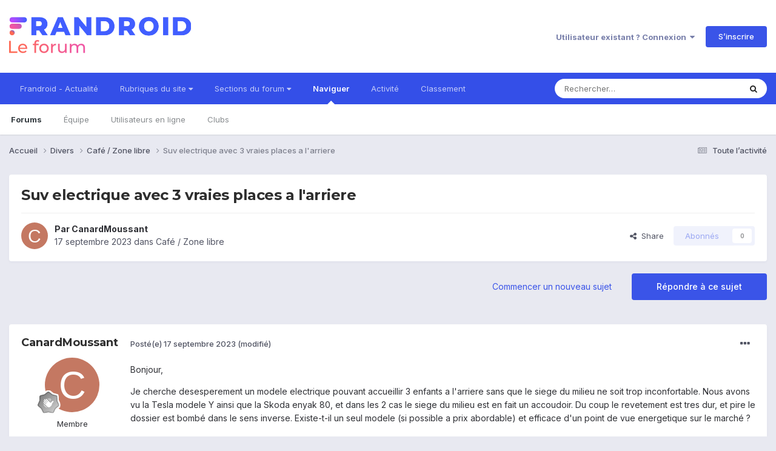

--- FILE ---
content_type: text/html; charset=utf-8
request_url: https://www.google.com/recaptcha/api2/anchor?ar=1&k=6LeBdRUTAAAAACVgb7UUqevlsTvHcFEsQaF_Elu7&co=aHR0cHM6Ly9mb3J1bS5mcmFuZHJvaWQuY29tOjQ0Mw..&hl=fr&v=PoyoqOPhxBO7pBk68S4YbpHZ&theme=light&size=normal&anchor-ms=20000&execute-ms=30000&cb=wrawa4q7p8uv
body_size: 49697
content:
<!DOCTYPE HTML><html dir="ltr" lang="fr"><head><meta http-equiv="Content-Type" content="text/html; charset=UTF-8">
<meta http-equiv="X-UA-Compatible" content="IE=edge">
<title>reCAPTCHA</title>
<style type="text/css">
/* cyrillic-ext */
@font-face {
  font-family: 'Roboto';
  font-style: normal;
  font-weight: 400;
  font-stretch: 100%;
  src: url(//fonts.gstatic.com/s/roboto/v48/KFO7CnqEu92Fr1ME7kSn66aGLdTylUAMa3GUBHMdazTgWw.woff2) format('woff2');
  unicode-range: U+0460-052F, U+1C80-1C8A, U+20B4, U+2DE0-2DFF, U+A640-A69F, U+FE2E-FE2F;
}
/* cyrillic */
@font-face {
  font-family: 'Roboto';
  font-style: normal;
  font-weight: 400;
  font-stretch: 100%;
  src: url(//fonts.gstatic.com/s/roboto/v48/KFO7CnqEu92Fr1ME7kSn66aGLdTylUAMa3iUBHMdazTgWw.woff2) format('woff2');
  unicode-range: U+0301, U+0400-045F, U+0490-0491, U+04B0-04B1, U+2116;
}
/* greek-ext */
@font-face {
  font-family: 'Roboto';
  font-style: normal;
  font-weight: 400;
  font-stretch: 100%;
  src: url(//fonts.gstatic.com/s/roboto/v48/KFO7CnqEu92Fr1ME7kSn66aGLdTylUAMa3CUBHMdazTgWw.woff2) format('woff2');
  unicode-range: U+1F00-1FFF;
}
/* greek */
@font-face {
  font-family: 'Roboto';
  font-style: normal;
  font-weight: 400;
  font-stretch: 100%;
  src: url(//fonts.gstatic.com/s/roboto/v48/KFO7CnqEu92Fr1ME7kSn66aGLdTylUAMa3-UBHMdazTgWw.woff2) format('woff2');
  unicode-range: U+0370-0377, U+037A-037F, U+0384-038A, U+038C, U+038E-03A1, U+03A3-03FF;
}
/* math */
@font-face {
  font-family: 'Roboto';
  font-style: normal;
  font-weight: 400;
  font-stretch: 100%;
  src: url(//fonts.gstatic.com/s/roboto/v48/KFO7CnqEu92Fr1ME7kSn66aGLdTylUAMawCUBHMdazTgWw.woff2) format('woff2');
  unicode-range: U+0302-0303, U+0305, U+0307-0308, U+0310, U+0312, U+0315, U+031A, U+0326-0327, U+032C, U+032F-0330, U+0332-0333, U+0338, U+033A, U+0346, U+034D, U+0391-03A1, U+03A3-03A9, U+03B1-03C9, U+03D1, U+03D5-03D6, U+03F0-03F1, U+03F4-03F5, U+2016-2017, U+2034-2038, U+203C, U+2040, U+2043, U+2047, U+2050, U+2057, U+205F, U+2070-2071, U+2074-208E, U+2090-209C, U+20D0-20DC, U+20E1, U+20E5-20EF, U+2100-2112, U+2114-2115, U+2117-2121, U+2123-214F, U+2190, U+2192, U+2194-21AE, U+21B0-21E5, U+21F1-21F2, U+21F4-2211, U+2213-2214, U+2216-22FF, U+2308-230B, U+2310, U+2319, U+231C-2321, U+2336-237A, U+237C, U+2395, U+239B-23B7, U+23D0, U+23DC-23E1, U+2474-2475, U+25AF, U+25B3, U+25B7, U+25BD, U+25C1, U+25CA, U+25CC, U+25FB, U+266D-266F, U+27C0-27FF, U+2900-2AFF, U+2B0E-2B11, U+2B30-2B4C, U+2BFE, U+3030, U+FF5B, U+FF5D, U+1D400-1D7FF, U+1EE00-1EEFF;
}
/* symbols */
@font-face {
  font-family: 'Roboto';
  font-style: normal;
  font-weight: 400;
  font-stretch: 100%;
  src: url(//fonts.gstatic.com/s/roboto/v48/KFO7CnqEu92Fr1ME7kSn66aGLdTylUAMaxKUBHMdazTgWw.woff2) format('woff2');
  unicode-range: U+0001-000C, U+000E-001F, U+007F-009F, U+20DD-20E0, U+20E2-20E4, U+2150-218F, U+2190, U+2192, U+2194-2199, U+21AF, U+21E6-21F0, U+21F3, U+2218-2219, U+2299, U+22C4-22C6, U+2300-243F, U+2440-244A, U+2460-24FF, U+25A0-27BF, U+2800-28FF, U+2921-2922, U+2981, U+29BF, U+29EB, U+2B00-2BFF, U+4DC0-4DFF, U+FFF9-FFFB, U+10140-1018E, U+10190-1019C, U+101A0, U+101D0-101FD, U+102E0-102FB, U+10E60-10E7E, U+1D2C0-1D2D3, U+1D2E0-1D37F, U+1F000-1F0FF, U+1F100-1F1AD, U+1F1E6-1F1FF, U+1F30D-1F30F, U+1F315, U+1F31C, U+1F31E, U+1F320-1F32C, U+1F336, U+1F378, U+1F37D, U+1F382, U+1F393-1F39F, U+1F3A7-1F3A8, U+1F3AC-1F3AF, U+1F3C2, U+1F3C4-1F3C6, U+1F3CA-1F3CE, U+1F3D4-1F3E0, U+1F3ED, U+1F3F1-1F3F3, U+1F3F5-1F3F7, U+1F408, U+1F415, U+1F41F, U+1F426, U+1F43F, U+1F441-1F442, U+1F444, U+1F446-1F449, U+1F44C-1F44E, U+1F453, U+1F46A, U+1F47D, U+1F4A3, U+1F4B0, U+1F4B3, U+1F4B9, U+1F4BB, U+1F4BF, U+1F4C8-1F4CB, U+1F4D6, U+1F4DA, U+1F4DF, U+1F4E3-1F4E6, U+1F4EA-1F4ED, U+1F4F7, U+1F4F9-1F4FB, U+1F4FD-1F4FE, U+1F503, U+1F507-1F50B, U+1F50D, U+1F512-1F513, U+1F53E-1F54A, U+1F54F-1F5FA, U+1F610, U+1F650-1F67F, U+1F687, U+1F68D, U+1F691, U+1F694, U+1F698, U+1F6AD, U+1F6B2, U+1F6B9-1F6BA, U+1F6BC, U+1F6C6-1F6CF, U+1F6D3-1F6D7, U+1F6E0-1F6EA, U+1F6F0-1F6F3, U+1F6F7-1F6FC, U+1F700-1F7FF, U+1F800-1F80B, U+1F810-1F847, U+1F850-1F859, U+1F860-1F887, U+1F890-1F8AD, U+1F8B0-1F8BB, U+1F8C0-1F8C1, U+1F900-1F90B, U+1F93B, U+1F946, U+1F984, U+1F996, U+1F9E9, U+1FA00-1FA6F, U+1FA70-1FA7C, U+1FA80-1FA89, U+1FA8F-1FAC6, U+1FACE-1FADC, U+1FADF-1FAE9, U+1FAF0-1FAF8, U+1FB00-1FBFF;
}
/* vietnamese */
@font-face {
  font-family: 'Roboto';
  font-style: normal;
  font-weight: 400;
  font-stretch: 100%;
  src: url(//fonts.gstatic.com/s/roboto/v48/KFO7CnqEu92Fr1ME7kSn66aGLdTylUAMa3OUBHMdazTgWw.woff2) format('woff2');
  unicode-range: U+0102-0103, U+0110-0111, U+0128-0129, U+0168-0169, U+01A0-01A1, U+01AF-01B0, U+0300-0301, U+0303-0304, U+0308-0309, U+0323, U+0329, U+1EA0-1EF9, U+20AB;
}
/* latin-ext */
@font-face {
  font-family: 'Roboto';
  font-style: normal;
  font-weight: 400;
  font-stretch: 100%;
  src: url(//fonts.gstatic.com/s/roboto/v48/KFO7CnqEu92Fr1ME7kSn66aGLdTylUAMa3KUBHMdazTgWw.woff2) format('woff2');
  unicode-range: U+0100-02BA, U+02BD-02C5, U+02C7-02CC, U+02CE-02D7, U+02DD-02FF, U+0304, U+0308, U+0329, U+1D00-1DBF, U+1E00-1E9F, U+1EF2-1EFF, U+2020, U+20A0-20AB, U+20AD-20C0, U+2113, U+2C60-2C7F, U+A720-A7FF;
}
/* latin */
@font-face {
  font-family: 'Roboto';
  font-style: normal;
  font-weight: 400;
  font-stretch: 100%;
  src: url(//fonts.gstatic.com/s/roboto/v48/KFO7CnqEu92Fr1ME7kSn66aGLdTylUAMa3yUBHMdazQ.woff2) format('woff2');
  unicode-range: U+0000-00FF, U+0131, U+0152-0153, U+02BB-02BC, U+02C6, U+02DA, U+02DC, U+0304, U+0308, U+0329, U+2000-206F, U+20AC, U+2122, U+2191, U+2193, U+2212, U+2215, U+FEFF, U+FFFD;
}
/* cyrillic-ext */
@font-face {
  font-family: 'Roboto';
  font-style: normal;
  font-weight: 500;
  font-stretch: 100%;
  src: url(//fonts.gstatic.com/s/roboto/v48/KFO7CnqEu92Fr1ME7kSn66aGLdTylUAMa3GUBHMdazTgWw.woff2) format('woff2');
  unicode-range: U+0460-052F, U+1C80-1C8A, U+20B4, U+2DE0-2DFF, U+A640-A69F, U+FE2E-FE2F;
}
/* cyrillic */
@font-face {
  font-family: 'Roboto';
  font-style: normal;
  font-weight: 500;
  font-stretch: 100%;
  src: url(//fonts.gstatic.com/s/roboto/v48/KFO7CnqEu92Fr1ME7kSn66aGLdTylUAMa3iUBHMdazTgWw.woff2) format('woff2');
  unicode-range: U+0301, U+0400-045F, U+0490-0491, U+04B0-04B1, U+2116;
}
/* greek-ext */
@font-face {
  font-family: 'Roboto';
  font-style: normal;
  font-weight: 500;
  font-stretch: 100%;
  src: url(//fonts.gstatic.com/s/roboto/v48/KFO7CnqEu92Fr1ME7kSn66aGLdTylUAMa3CUBHMdazTgWw.woff2) format('woff2');
  unicode-range: U+1F00-1FFF;
}
/* greek */
@font-face {
  font-family: 'Roboto';
  font-style: normal;
  font-weight: 500;
  font-stretch: 100%;
  src: url(//fonts.gstatic.com/s/roboto/v48/KFO7CnqEu92Fr1ME7kSn66aGLdTylUAMa3-UBHMdazTgWw.woff2) format('woff2');
  unicode-range: U+0370-0377, U+037A-037F, U+0384-038A, U+038C, U+038E-03A1, U+03A3-03FF;
}
/* math */
@font-face {
  font-family: 'Roboto';
  font-style: normal;
  font-weight: 500;
  font-stretch: 100%;
  src: url(//fonts.gstatic.com/s/roboto/v48/KFO7CnqEu92Fr1ME7kSn66aGLdTylUAMawCUBHMdazTgWw.woff2) format('woff2');
  unicode-range: U+0302-0303, U+0305, U+0307-0308, U+0310, U+0312, U+0315, U+031A, U+0326-0327, U+032C, U+032F-0330, U+0332-0333, U+0338, U+033A, U+0346, U+034D, U+0391-03A1, U+03A3-03A9, U+03B1-03C9, U+03D1, U+03D5-03D6, U+03F0-03F1, U+03F4-03F5, U+2016-2017, U+2034-2038, U+203C, U+2040, U+2043, U+2047, U+2050, U+2057, U+205F, U+2070-2071, U+2074-208E, U+2090-209C, U+20D0-20DC, U+20E1, U+20E5-20EF, U+2100-2112, U+2114-2115, U+2117-2121, U+2123-214F, U+2190, U+2192, U+2194-21AE, U+21B0-21E5, U+21F1-21F2, U+21F4-2211, U+2213-2214, U+2216-22FF, U+2308-230B, U+2310, U+2319, U+231C-2321, U+2336-237A, U+237C, U+2395, U+239B-23B7, U+23D0, U+23DC-23E1, U+2474-2475, U+25AF, U+25B3, U+25B7, U+25BD, U+25C1, U+25CA, U+25CC, U+25FB, U+266D-266F, U+27C0-27FF, U+2900-2AFF, U+2B0E-2B11, U+2B30-2B4C, U+2BFE, U+3030, U+FF5B, U+FF5D, U+1D400-1D7FF, U+1EE00-1EEFF;
}
/* symbols */
@font-face {
  font-family: 'Roboto';
  font-style: normal;
  font-weight: 500;
  font-stretch: 100%;
  src: url(//fonts.gstatic.com/s/roboto/v48/KFO7CnqEu92Fr1ME7kSn66aGLdTylUAMaxKUBHMdazTgWw.woff2) format('woff2');
  unicode-range: U+0001-000C, U+000E-001F, U+007F-009F, U+20DD-20E0, U+20E2-20E4, U+2150-218F, U+2190, U+2192, U+2194-2199, U+21AF, U+21E6-21F0, U+21F3, U+2218-2219, U+2299, U+22C4-22C6, U+2300-243F, U+2440-244A, U+2460-24FF, U+25A0-27BF, U+2800-28FF, U+2921-2922, U+2981, U+29BF, U+29EB, U+2B00-2BFF, U+4DC0-4DFF, U+FFF9-FFFB, U+10140-1018E, U+10190-1019C, U+101A0, U+101D0-101FD, U+102E0-102FB, U+10E60-10E7E, U+1D2C0-1D2D3, U+1D2E0-1D37F, U+1F000-1F0FF, U+1F100-1F1AD, U+1F1E6-1F1FF, U+1F30D-1F30F, U+1F315, U+1F31C, U+1F31E, U+1F320-1F32C, U+1F336, U+1F378, U+1F37D, U+1F382, U+1F393-1F39F, U+1F3A7-1F3A8, U+1F3AC-1F3AF, U+1F3C2, U+1F3C4-1F3C6, U+1F3CA-1F3CE, U+1F3D4-1F3E0, U+1F3ED, U+1F3F1-1F3F3, U+1F3F5-1F3F7, U+1F408, U+1F415, U+1F41F, U+1F426, U+1F43F, U+1F441-1F442, U+1F444, U+1F446-1F449, U+1F44C-1F44E, U+1F453, U+1F46A, U+1F47D, U+1F4A3, U+1F4B0, U+1F4B3, U+1F4B9, U+1F4BB, U+1F4BF, U+1F4C8-1F4CB, U+1F4D6, U+1F4DA, U+1F4DF, U+1F4E3-1F4E6, U+1F4EA-1F4ED, U+1F4F7, U+1F4F9-1F4FB, U+1F4FD-1F4FE, U+1F503, U+1F507-1F50B, U+1F50D, U+1F512-1F513, U+1F53E-1F54A, U+1F54F-1F5FA, U+1F610, U+1F650-1F67F, U+1F687, U+1F68D, U+1F691, U+1F694, U+1F698, U+1F6AD, U+1F6B2, U+1F6B9-1F6BA, U+1F6BC, U+1F6C6-1F6CF, U+1F6D3-1F6D7, U+1F6E0-1F6EA, U+1F6F0-1F6F3, U+1F6F7-1F6FC, U+1F700-1F7FF, U+1F800-1F80B, U+1F810-1F847, U+1F850-1F859, U+1F860-1F887, U+1F890-1F8AD, U+1F8B0-1F8BB, U+1F8C0-1F8C1, U+1F900-1F90B, U+1F93B, U+1F946, U+1F984, U+1F996, U+1F9E9, U+1FA00-1FA6F, U+1FA70-1FA7C, U+1FA80-1FA89, U+1FA8F-1FAC6, U+1FACE-1FADC, U+1FADF-1FAE9, U+1FAF0-1FAF8, U+1FB00-1FBFF;
}
/* vietnamese */
@font-face {
  font-family: 'Roboto';
  font-style: normal;
  font-weight: 500;
  font-stretch: 100%;
  src: url(//fonts.gstatic.com/s/roboto/v48/KFO7CnqEu92Fr1ME7kSn66aGLdTylUAMa3OUBHMdazTgWw.woff2) format('woff2');
  unicode-range: U+0102-0103, U+0110-0111, U+0128-0129, U+0168-0169, U+01A0-01A1, U+01AF-01B0, U+0300-0301, U+0303-0304, U+0308-0309, U+0323, U+0329, U+1EA0-1EF9, U+20AB;
}
/* latin-ext */
@font-face {
  font-family: 'Roboto';
  font-style: normal;
  font-weight: 500;
  font-stretch: 100%;
  src: url(//fonts.gstatic.com/s/roboto/v48/KFO7CnqEu92Fr1ME7kSn66aGLdTylUAMa3KUBHMdazTgWw.woff2) format('woff2');
  unicode-range: U+0100-02BA, U+02BD-02C5, U+02C7-02CC, U+02CE-02D7, U+02DD-02FF, U+0304, U+0308, U+0329, U+1D00-1DBF, U+1E00-1E9F, U+1EF2-1EFF, U+2020, U+20A0-20AB, U+20AD-20C0, U+2113, U+2C60-2C7F, U+A720-A7FF;
}
/* latin */
@font-face {
  font-family: 'Roboto';
  font-style: normal;
  font-weight: 500;
  font-stretch: 100%;
  src: url(//fonts.gstatic.com/s/roboto/v48/KFO7CnqEu92Fr1ME7kSn66aGLdTylUAMa3yUBHMdazQ.woff2) format('woff2');
  unicode-range: U+0000-00FF, U+0131, U+0152-0153, U+02BB-02BC, U+02C6, U+02DA, U+02DC, U+0304, U+0308, U+0329, U+2000-206F, U+20AC, U+2122, U+2191, U+2193, U+2212, U+2215, U+FEFF, U+FFFD;
}
/* cyrillic-ext */
@font-face {
  font-family: 'Roboto';
  font-style: normal;
  font-weight: 900;
  font-stretch: 100%;
  src: url(//fonts.gstatic.com/s/roboto/v48/KFO7CnqEu92Fr1ME7kSn66aGLdTylUAMa3GUBHMdazTgWw.woff2) format('woff2');
  unicode-range: U+0460-052F, U+1C80-1C8A, U+20B4, U+2DE0-2DFF, U+A640-A69F, U+FE2E-FE2F;
}
/* cyrillic */
@font-face {
  font-family: 'Roboto';
  font-style: normal;
  font-weight: 900;
  font-stretch: 100%;
  src: url(//fonts.gstatic.com/s/roboto/v48/KFO7CnqEu92Fr1ME7kSn66aGLdTylUAMa3iUBHMdazTgWw.woff2) format('woff2');
  unicode-range: U+0301, U+0400-045F, U+0490-0491, U+04B0-04B1, U+2116;
}
/* greek-ext */
@font-face {
  font-family: 'Roboto';
  font-style: normal;
  font-weight: 900;
  font-stretch: 100%;
  src: url(//fonts.gstatic.com/s/roboto/v48/KFO7CnqEu92Fr1ME7kSn66aGLdTylUAMa3CUBHMdazTgWw.woff2) format('woff2');
  unicode-range: U+1F00-1FFF;
}
/* greek */
@font-face {
  font-family: 'Roboto';
  font-style: normal;
  font-weight: 900;
  font-stretch: 100%;
  src: url(//fonts.gstatic.com/s/roboto/v48/KFO7CnqEu92Fr1ME7kSn66aGLdTylUAMa3-UBHMdazTgWw.woff2) format('woff2');
  unicode-range: U+0370-0377, U+037A-037F, U+0384-038A, U+038C, U+038E-03A1, U+03A3-03FF;
}
/* math */
@font-face {
  font-family: 'Roboto';
  font-style: normal;
  font-weight: 900;
  font-stretch: 100%;
  src: url(//fonts.gstatic.com/s/roboto/v48/KFO7CnqEu92Fr1ME7kSn66aGLdTylUAMawCUBHMdazTgWw.woff2) format('woff2');
  unicode-range: U+0302-0303, U+0305, U+0307-0308, U+0310, U+0312, U+0315, U+031A, U+0326-0327, U+032C, U+032F-0330, U+0332-0333, U+0338, U+033A, U+0346, U+034D, U+0391-03A1, U+03A3-03A9, U+03B1-03C9, U+03D1, U+03D5-03D6, U+03F0-03F1, U+03F4-03F5, U+2016-2017, U+2034-2038, U+203C, U+2040, U+2043, U+2047, U+2050, U+2057, U+205F, U+2070-2071, U+2074-208E, U+2090-209C, U+20D0-20DC, U+20E1, U+20E5-20EF, U+2100-2112, U+2114-2115, U+2117-2121, U+2123-214F, U+2190, U+2192, U+2194-21AE, U+21B0-21E5, U+21F1-21F2, U+21F4-2211, U+2213-2214, U+2216-22FF, U+2308-230B, U+2310, U+2319, U+231C-2321, U+2336-237A, U+237C, U+2395, U+239B-23B7, U+23D0, U+23DC-23E1, U+2474-2475, U+25AF, U+25B3, U+25B7, U+25BD, U+25C1, U+25CA, U+25CC, U+25FB, U+266D-266F, U+27C0-27FF, U+2900-2AFF, U+2B0E-2B11, U+2B30-2B4C, U+2BFE, U+3030, U+FF5B, U+FF5D, U+1D400-1D7FF, U+1EE00-1EEFF;
}
/* symbols */
@font-face {
  font-family: 'Roboto';
  font-style: normal;
  font-weight: 900;
  font-stretch: 100%;
  src: url(//fonts.gstatic.com/s/roboto/v48/KFO7CnqEu92Fr1ME7kSn66aGLdTylUAMaxKUBHMdazTgWw.woff2) format('woff2');
  unicode-range: U+0001-000C, U+000E-001F, U+007F-009F, U+20DD-20E0, U+20E2-20E4, U+2150-218F, U+2190, U+2192, U+2194-2199, U+21AF, U+21E6-21F0, U+21F3, U+2218-2219, U+2299, U+22C4-22C6, U+2300-243F, U+2440-244A, U+2460-24FF, U+25A0-27BF, U+2800-28FF, U+2921-2922, U+2981, U+29BF, U+29EB, U+2B00-2BFF, U+4DC0-4DFF, U+FFF9-FFFB, U+10140-1018E, U+10190-1019C, U+101A0, U+101D0-101FD, U+102E0-102FB, U+10E60-10E7E, U+1D2C0-1D2D3, U+1D2E0-1D37F, U+1F000-1F0FF, U+1F100-1F1AD, U+1F1E6-1F1FF, U+1F30D-1F30F, U+1F315, U+1F31C, U+1F31E, U+1F320-1F32C, U+1F336, U+1F378, U+1F37D, U+1F382, U+1F393-1F39F, U+1F3A7-1F3A8, U+1F3AC-1F3AF, U+1F3C2, U+1F3C4-1F3C6, U+1F3CA-1F3CE, U+1F3D4-1F3E0, U+1F3ED, U+1F3F1-1F3F3, U+1F3F5-1F3F7, U+1F408, U+1F415, U+1F41F, U+1F426, U+1F43F, U+1F441-1F442, U+1F444, U+1F446-1F449, U+1F44C-1F44E, U+1F453, U+1F46A, U+1F47D, U+1F4A3, U+1F4B0, U+1F4B3, U+1F4B9, U+1F4BB, U+1F4BF, U+1F4C8-1F4CB, U+1F4D6, U+1F4DA, U+1F4DF, U+1F4E3-1F4E6, U+1F4EA-1F4ED, U+1F4F7, U+1F4F9-1F4FB, U+1F4FD-1F4FE, U+1F503, U+1F507-1F50B, U+1F50D, U+1F512-1F513, U+1F53E-1F54A, U+1F54F-1F5FA, U+1F610, U+1F650-1F67F, U+1F687, U+1F68D, U+1F691, U+1F694, U+1F698, U+1F6AD, U+1F6B2, U+1F6B9-1F6BA, U+1F6BC, U+1F6C6-1F6CF, U+1F6D3-1F6D7, U+1F6E0-1F6EA, U+1F6F0-1F6F3, U+1F6F7-1F6FC, U+1F700-1F7FF, U+1F800-1F80B, U+1F810-1F847, U+1F850-1F859, U+1F860-1F887, U+1F890-1F8AD, U+1F8B0-1F8BB, U+1F8C0-1F8C1, U+1F900-1F90B, U+1F93B, U+1F946, U+1F984, U+1F996, U+1F9E9, U+1FA00-1FA6F, U+1FA70-1FA7C, U+1FA80-1FA89, U+1FA8F-1FAC6, U+1FACE-1FADC, U+1FADF-1FAE9, U+1FAF0-1FAF8, U+1FB00-1FBFF;
}
/* vietnamese */
@font-face {
  font-family: 'Roboto';
  font-style: normal;
  font-weight: 900;
  font-stretch: 100%;
  src: url(//fonts.gstatic.com/s/roboto/v48/KFO7CnqEu92Fr1ME7kSn66aGLdTylUAMa3OUBHMdazTgWw.woff2) format('woff2');
  unicode-range: U+0102-0103, U+0110-0111, U+0128-0129, U+0168-0169, U+01A0-01A1, U+01AF-01B0, U+0300-0301, U+0303-0304, U+0308-0309, U+0323, U+0329, U+1EA0-1EF9, U+20AB;
}
/* latin-ext */
@font-face {
  font-family: 'Roboto';
  font-style: normal;
  font-weight: 900;
  font-stretch: 100%;
  src: url(//fonts.gstatic.com/s/roboto/v48/KFO7CnqEu92Fr1ME7kSn66aGLdTylUAMa3KUBHMdazTgWw.woff2) format('woff2');
  unicode-range: U+0100-02BA, U+02BD-02C5, U+02C7-02CC, U+02CE-02D7, U+02DD-02FF, U+0304, U+0308, U+0329, U+1D00-1DBF, U+1E00-1E9F, U+1EF2-1EFF, U+2020, U+20A0-20AB, U+20AD-20C0, U+2113, U+2C60-2C7F, U+A720-A7FF;
}
/* latin */
@font-face {
  font-family: 'Roboto';
  font-style: normal;
  font-weight: 900;
  font-stretch: 100%;
  src: url(//fonts.gstatic.com/s/roboto/v48/KFO7CnqEu92Fr1ME7kSn66aGLdTylUAMa3yUBHMdazQ.woff2) format('woff2');
  unicode-range: U+0000-00FF, U+0131, U+0152-0153, U+02BB-02BC, U+02C6, U+02DA, U+02DC, U+0304, U+0308, U+0329, U+2000-206F, U+20AC, U+2122, U+2191, U+2193, U+2212, U+2215, U+FEFF, U+FFFD;
}

</style>
<link rel="stylesheet" type="text/css" href="https://www.gstatic.com/recaptcha/releases/PoyoqOPhxBO7pBk68S4YbpHZ/styles__ltr.css">
<script nonce="dIjtTqBf8hF81J1h_Ru_Iw" type="text/javascript">window['__recaptcha_api'] = 'https://www.google.com/recaptcha/api2/';</script>
<script type="text/javascript" src="https://www.gstatic.com/recaptcha/releases/PoyoqOPhxBO7pBk68S4YbpHZ/recaptcha__fr.js" nonce="dIjtTqBf8hF81J1h_Ru_Iw">
      
    </script></head>
<body><div id="rc-anchor-alert" class="rc-anchor-alert"></div>
<input type="hidden" id="recaptcha-token" value="[base64]">
<script type="text/javascript" nonce="dIjtTqBf8hF81J1h_Ru_Iw">
      recaptcha.anchor.Main.init("[\x22ainput\x22,[\x22bgdata\x22,\x22\x22,\[base64]/[base64]/[base64]/ZyhXLGgpOnEoW04sMjEsbF0sVywwKSxoKSxmYWxzZSxmYWxzZSl9Y2F0Y2goayl7RygzNTgsVyk/[base64]/[base64]/[base64]/[base64]/[base64]/[base64]/[base64]/bmV3IEJbT10oRFswXSk6dz09Mj9uZXcgQltPXShEWzBdLERbMV0pOnc9PTM/bmV3IEJbT10oRFswXSxEWzFdLERbMl0pOnc9PTQ/[base64]/[base64]/[base64]/[base64]/[base64]\\u003d\x22,\[base64]\x22,\[base64]/JH5XejoARTl7w4bCssKFOhrCq8OPOXnChFd7wrkAw7vClcKBw6dWN8OhwqMBbwrCicOZw6lPPRXDuVBtw7rCq8OJw7fCtwvDvWXDj8K9wocEw6QeSAY9w6DChBfCoMKQwqZSw4fCg8OMWMOmwr92wrxBwp7Di2/DlcOEDGTDgsOaw4zDicOCZ8KSw7lmwoo6cUQGIwt3OnPDlXhfwrc+w6bDgsK2w5/Do8ObPcOwwr4vUMK+UsKHw4LCgGQxOQTCrXDDnlzDncKDw73DnsOrwqhHw5YDcxrDrADCh1XCgB3DisOrw4V9GcKmwpNuQsK1KMOjDMO1w4HCssKEw4FPwqJww7LDmzkKw7A/[base64]/DosOHw7fCoj/Cv8K9wrjDiUTCmcOCwpvCuMKEwpjDn3Yje8O+w69dw57CkMOpXk7ChsOmDlvDmirChTsGwp/[base64]/A8OdQcKhH8Kfw6vCucKJwpcYQcOQczFpw6fChMOdcXtUP2BFSBN7w5rCq000PiQsVELDsRTDiC3Cn0cLwozDiTMUw6jCoR3Ch8Ogw5ckbS8cHsK8B2vDp8KowqgfNRbChFp3w5jDqsKJVcOpGwDDnxUyw5YawpIAAsOHP8O0w4/[base64]/DjhIdw6bCoCHCpxkuXHHCnEw9wqjDrsOqw6vDnhp5w7/DncO0w7LCjCgqPcKDwotpwpRxKcOhcCrCgcONE8KFFkLCkMKDwrIZwo9YOcKjwq3Cmioaw73DmcO9GHXCgjIFw6V0w7PDsMO3w5AcwpXCk2IVw40Mw6ZXY0TCvsOVPcK9EcOYDcKpRcOtGG12QQFccXDCgMK9w4jCmEV4wpVMwrLDkMOxXMKkwpPChgsEwrFVDHbCnB/[base64]/b8KpWsKvw5p4wpLCkUJDwpMRLwnDpn9dw7YhMznCtcO3RG1lOVPCrMK9FxvDnyPDmSInRQhfw7zDsEnDp30MwqLDmRsvwoADwrppNcOtw5l/[base64]/[base64]/CisK9Rg3DicOWw4TChz9Lw4Yuw6HDlC/CiMKqM8KzwofDscKiw7rCvlXDkcONwr9HJHzDusKpwqbDuwN6w6lPCj3Digt9QsO2w6DDthlCw658D0HDmcKIV1pSRlYlwo7CmMOBVWTDowdAwp8Lw5PCqMOpdcKnP8Kcw4x0w6ViJsKRwozCn8KcfxLCvFvDgw8IwoPCvwZ4PMKVaA54E00XwoXClcOvAVRJRj/CucKuwpJxw5vCmsO/VcOUXsK2w6DDlAADFwPDsjo2w78ww7rDtsOJXShdwpPCmldDw43Cg8OALcOHXcKFagRQw5bDqw/CiB3CmnptVcKSw4xNZQEfwoN0SnbCuBE2c8KXwrDClyZxw6vCsCPChMOhwpDDjjHDm8KHIsKNw5PCkwXDi8OYwrDClVnCoQ11wrwfw4A4EFvCgcO/w4vCvsOPS8ObNgPCucO6R2cQw7QAZDXDsQ3CsXAODsOCS0XDinrCsMKPwrXCusOdbiwXw6LDqMOmwqAbw6Q/w5XCuhXCpMKAw6l/w5dNw6Rkwr5ePsKwU2TDtcOhwrLDlMOtFsKow5rDqU4MUsOsLkLDpU49acK+BsOkw7R4W21JwqsXwp7Ct8OGH2LDlMK+OsOnRsOswoXCnApXcsK7wpJCFHPCkhXCiRzDkMKjwqV6BUzCuMKNw7bDkj5PcMO+w7vDl8KHaF7DicOTwpI/AElZw4ILw7HDq8O7H8Orw6rCu8KHw54Ww7JiwqEow4zCmsKhacK6MXjClcKIGUwJAC3CnD41NhfCk8KPTsOxwrkMw4opw4l9w4vDtMKiwqNhw5HDvMKlw5xgw5LDscOewrYgMMOPN8OFXsOWUF5YDF7CosOoK8Kmw6/DmsKpw43CgGUzw4nCl1USOHPCnFvDsWDCssO4WjDCgsOIS0svwqTCssOzwop8DsKRw7Qrw6Iow7wpMQRscMKKwpRNwobDgH/DocKOJSDCuy7Cl8K7wr5KbWRBHS/Co8O7KcKDQ8KJCMOnw7A+w6bDp8O+F8KNwpYZHMKKKVLDkWRfwq7Cq8O3w78hw6DCpsKewoEJXMK6R8KDTsKfbcOyWijDvB4aw6Zkw7jClyggwq/[base64]/TsOrw6R9wqRnwq/DssOgMsK1wpEdMw41FcKKwq9dVQc4cUMcw5bDl8KOCcKqEMKaGzLCgRzCnMKbI8OXMU9wwqjDvsOOYsKjwoMRGMOAE2rCm8Oow6XCp1/CvChjw6nCsMOqw5F6f1VrM8KKAzbCnBnCkWYfwpTDvcOfw5XDvA7DgC5bIDZKSMOTwq4jEMOiw6RRwodYMMKCwpXClsO2w5Uvw6rCjARWLQrCq8O8wp1pUsK4w4nDkMKJwq/CvSouw5E5Yjp4SSsEwp1WwqlpwokFEsO3AsK6w6TDiG58DcOJw67DvsO/Mn9Ww5jCuEzDqmrDsBHCosKwewljNMOfSMOhw6hww7nCi1DCpMOmw7jCvMOzw5QSX2FGbcOvZSXCncOJBAoFw4M3woHDq8O1w7/[base64]/DmRVpIcKhw4TCk8OOVcOSN8Kiw4rDnnLDrSvDgCLCizjChcOXLDwiw6FMw4nCv8K6G0rCuWbCqRs/[base64]/CuMOddsKWY2PDkVIRwppzO8Kgw7sbw6tQOMOgK0HDlsKROcKvw4XDiMKYR3kGAMKSwqrDoEkvwoHCo2DDmsOQOMODSVHDpgvCpgfCrsKyAETDhDYRwp97BGRUHMOaw6dULsKkw7vCuFTChWzDu8Kkw7/Doz1Ww5XDoV5mNMOfwqnDuzPCnDtMw43Cln0iwqLCnMOeeMOMdcO0w5rCvUY9XS7Do1BzwpFFUgnClzE6wo3CgMO/aWV3w51NwpZ7w7gnw7Aoc8OJHsObw7BYwr8jGDfDkX0if8OwwqTCrRBjwpgowoTDiMOVK8KeO8KuL2kOwqQawo/CvsOiZ8KSFWtqPcO/HTzDgU7DtGDDisOwbcODw6MoP8OPwo3CsHsCwrvChMORRMKNwpLCsyTDsH5kwrAsw5M+wr1FwrAdw7toZcK3S8KawqXDocO7A8KoMz3Dii86RcOFwoPDm8OTw5M9Q8OjJcOiwqvDtsOjK2ldwqrCslbDgcOHKcOpwo7CrA/CsS1sdMOiCDp8PcOZw6QTw7sDw5LCisOoNQ1Iw6nCnTHDi8K8cSFzw7jCtRnDlMO2wpTDjnHCrTMWCmnDpCQhD8K2w7/CtB3DssOvGSjCrAZCJU1+bsKLaFjCl8OawrtDwoADw4ZcA8Knwr/Di8OxwqXDsxzChUYxfcOjEcOlKFTCqMO7ZRopSsK3e2xIOx7CmMOKwr3DjVzDnsKXw44lw50+wpwZwpR/ZA3CgsOTFcK4FsOgPsKKHcKUwp94wpFFKgNeSW4qwofCkU3DrExlwovClcOMbSU6GwnDnMKbGywkMcKzCzjCqMKZRBcGwr1lwpXCvMOZCG3CoTDDkcKwwoHCrsKHYDPCr1vDtWHCssO1NBjDjQcpLBHCuhgQw5LDnsOHdj/DiWEuw7DCn8Kmw4rCk8KgbX1UcDgWBMKywpBTP8O4MXhxw4QJw6/[base64]/Chityw68GGsK6WAPDmkLCoMK6CzkuKQLDiTYow51CckUew4pDwqsTMHjDhcO2w67CsikKeMKPJsK6SMOfY0ARSMKyM8KJwpsxw6XCrHlgJx/CiBwDN8KoD3t7LAIXRDc0BQ7CoGjDiHfDtx8GwrYRwrBGXsK2LHI9DMKTw5fClMOPw7/CrXQyw5IjQMO1W8O8UU/CqkZEw79qcDHDsCzDgMKpw4/[base64]/wq86JcKHCTFBBsO9w69mwpfCmk3DmMKTwoDCk8K3wrVAw6XDmn3CqsOlacKow4TClsOmwrHChFbCj2NNWEnCkgsmw68Vw73ClTjDkMKjw7fDoTsaPcKfw7/Do8KRLcOIwo0yw5PDisOtw7HDs8Obwq7DkMOfPgJhYQ0Bw5dBNcOiMsKyfRANBTIPw5rDvcOswpFFwpzDjg8MwoAJwovChAjClCduwq3DvQvDhMKAdyhTUxTCosKXdsKjwrswdcKkwqnCmjjClsKnJMOQHTjCkSQFwo/CnxDCkyANXsKQwqnDqhjCucOyecKDd3cAesOpw6MLJRfCni7CryR+PMOHEsOgwozDpyLDq8OaTT7DrArCp0IhWcKawrjChwrCpQjCjwTDv2/Cj0LCsToxCT/CosO6MMOdwqPDhcOrDX9AwpvDmMOew7dtdlJOAcK2wrk5McOnw48xw6jCrMKaQmE7w6XDpTwAw6vChFdxwrxUw4Z/XinCm8OQw7nCtMOVYi7CoWvCrMKSJMOSwrFlQVzDnFDDv04CP8OiwrVCRMKTaD7CnUXDkB5Pw61uFhPDiMKNwrE6wr7DgETDrWNrCQ8hFsOLWHAPw6NlKsOew6Rhwpp3YBgww54gw5XDgsKCEcO6w63DvAnDslouagTDtMKIBApEw7PCkWjCl8KpwrQDT3XDrMKuNG/[base64]/woUdGQPCnkB/c8O/egg8UsKQw4rCsCJlYsKvdsKYT8KgChnDs3PDu8OlwoTCocKWwq/DuMOzY8KRwqBHZMO3w69nwpvCuiYJwqhAw7LDrQ7DsiBrN8OnFcKOfxtrwoAcPcObFMOJXVkoCF7DizvDpHLDgTnDs8OqSsOGwrPDqVBMwo15H8KtVD/DvMOrw7AaOGZ/w5lDw6Vjb8O1woM3LWzDkQc5wpl3wrE7Unoow6fDjcKRX1rCnRzCicKOVMKUE8KDHglmccK/w7zCoMKnwoluc8K0w61DKgYCcQfDhcOWwq5DwrUrbcK7w6kCK0xbOwzDqTxZwrXCs8Kaw7bCrmFkw54wWBfCi8OdFFhrw6vCv8KBSD9iMHvDl8O/w58xw4nCqcKSIkAwwp9qXMORVsKSBCLDpSs5w5p3w5rDgcK0HcOuVjUSw5rDqk00w7/DusOcwrrCo3sNTBHDisKAw7tkAlBLJcK3OCpBw6hzwooNXXPDhMKgGMOhw78qwrVBwro/w49iwrkBw5LCkE7CuU4mAMOuBUcPfcOQCcODFxPCoQoMCEMHPyITBMKvwp9Iw60BwoPDusOXIsK/YsO6wpnCpcKcfRfDvcKRw4vClzN/wr01w4TCj8KAb8K1JMKEbC1kw7UzTcOrCCwSwpTDiTTDjHRfw6t+PDbDucKjG045GkPDnMOIw4UIP8KVwo3DnMOVw4PCkUwucFjCucK8wpLDngchwqPCpMOLwpAywqnDnMK8wqXCi8KUQCw8wp7ClUbCvH4RwqHCocK3wqouIMK/w7VNL8KmwowBdMKrw7rCqMKiWsORN8KPw7nCi33Dm8K9wqp0f8O3KMOsXsOCwqjDvsKPU8OEMFTDmmp/w40Ew5rCu8KnEcO6Q8OTZ8OPTC0WA1DDqhzCisOGHhpGw7hyw6DDikhfFA3Cq0QsecOeN8OWw5fDvMOvw43CqhLCiVXDl1Evw77CqSfCqMO9woLDgRzDvsK7wp8Fw79aw4s7w4FoGSbCuBnDnHUTw6fCiyxyGcOawqcQwqNlFcKBw4/[base64]/[base64]/wq3CqsKgaWM/[base64]/DsKKwog1RMOZTBNww70bwqFwBSXCocO5w4/CrsOGNDtbw5nDtcK6w4/DpyrDozfDkVPCr8KQw714w49nw4rDlTDDnSkbw6t0SnXDrsOoYUHDmMO2EBnCkcKXDcKGCE/DksOxw7/[base64]/CrMK1w5h0OibDpsKHwpPCl8Ozb2rDqEZWw5LDkTcaw7nCo13CmnVyUFt/XsO/[base64]/CmxJ2EcKXDyPDp3Y5fmrDtcKNTXjCrsOAw5x3wqzCusKOCMO8eD/DuMOoOV0pOUEsBcO3I2EnwohjGcOww5vCknBMA3DDtynCrQ4Uf8K1wqlYP0JKTSXCkMOqw5A+McOxYsOEeUcXw4B1w67DhhbCscOHw4TDv8KTwobDjRwnw6nClUkUw57Dn8KHZcOXw6DCn8K3bW7DjMKATMK/HMKLw49jBcORb2bDgcKbDSDDr8ONwq3DlMOyLMKnw5rDq1rCgMOjfMK7wrgxLSPDncKKEMODwq9nwqtpw7cRMMKrTStYwqdsw7csSMK/w6bDoVUEWsOeQS0Xw53DmcKZwrtAw7Vkwr4jw7TCtsO8T8OQT8O7woxqw7rCqWTChcKCNWZKE8OpCcKyDUkQCj7CmcO6V8O/[base64]/DscKdwoRfwqRLbhrDhzVSwoLCscKYw4dFecKobzrCoj3DncOVw5kDVMOlwrhvfsOIwqnCv8K0w6vDhsOuwpgNwpIAYcO9wqsTwoXCsjBqD8O3w5XDiBN8wq/DmsOQCDIZw4UhwrnDosKJwrMXeMOzwq8cwr/Dt8OeIcK2IsObwoA+Ox7CqcOWw5B1IxHCnU7Clj0Mw6bCqFFiwq3Cu8KwEMKtMWAGwqrDicOwOGPDp8O9EWHDjxbDtT7DoH4gesKIM8KnaMOjw5Z7w5sZwpHDgcK1wovDohbDjcOKw6UPw4fDlQLChFJhaBN9IxLCp8KvwrocL8O9wo55wq4pwrJYecKDw6/DgcOidmkoE8OgwrMCw6HCr3kfNsONfjzCvcOlD8OxIMOywokSw5cXW8OzBcKVK8OVw5/DpMKnw6XCkMOKHGrCv8OQwrR9w6HDh2gAwr0twqbCvhkuwrnDuldlwrzCqcKwGyEMI8KCw4tGDlXDi3fDksKUwr8mwrTCp1nDrsKZw7sJZQE0wpkEwrvCh8KcdMKdwqfDj8KUw4ojw7nCosOYwoYUKcKDwoMLw4nDlwAHCh4lw5/DjyY0w7HCjcKKLcOHwoobUMOVb8OowrMPwqTCp8Ohwq/DjUHDsivDrSDDugnDhsOcDE/[base64]/DlMKhwoTCgsOnDhrCmDPCpMK3GcKfJlZFL2k/w6vDq8Opw5U8wolYw5ZLw7VsPwBQG3Uyw6nCpXBhOcOrwr/[base64]/w67Dp8Kqc8O8OsOBw7JqwpFKJMOLKnIjw5QZER/DgMKsw4ZXHcOqwpvDnUUeM8OrwrTDm8Ogw7rDm0ktVsKTOcKrwqsjJH8Vw4c4wqDDocKAwok1WgvCuAHDtMKmw4MrwrRDw7jCtyBWWMOCRxBLw6fDsFLDhcOXw51UwqbCisOHDmd/[base64]/[base64]/wpNUVsO1wpHCqjVqw4XDkMOZZ3TCligKQzrCsFTCqsOEw5d2cmXDpkzDnsO7wrYjw4TDjCXDhQ45wrXCnX3DhsOmRgEEOk/DgDLDs8O6w6TCpcK/QCvCjizDpsOOc8OMw7/CqjYVw4c+AsKoSlRpecKwwosmwoHCljxvM8K0E0hQw67DmMKZwqjCpcKHwqLCusKPw5MqI8KywpYtw6bClcKHPmtWw5vDmMK/wqLCocKwY8Kow7cOCnFmw4o3wr1JZE5Sw7s+EcOXw7gpAiLCuDInW2bDncKqw4vDgMOMw4lBLkfCpwrCsWPDhcOcISnCkQDCpcK8w5ZEwqfDlMKRW8Kcw7Y8ExNxwo7DkMKHXxdmPMO/JcOzJ1XDicObwplBKsOXMAshwrDCi8OJScOWw7zCmETCr1h1Xy8/W33DlMKYw5XCvU8HPcK7HMOXw6jDo8OQKsOFw48gJMOXwp8/w55uw7PCssKPMsKTwq/Dt8K/[base64]/[base64]/CnzRPwqzCojYle8Kow4RnbcK9OCEgIGRPDcOlwpvDpsKgw7bCn8KsVsO9Oz4nYMOCRSgKwrPDhMKPw6bCssOmw6Ikwq1qAMOkwpfDtC/DiWECw59Vw5RMwrzCnHgBEhRKwrBew6LCicKAbwwEaMO6w58cFXEIwolHwoYWI2xlwqHDv2fCtFEyGcKgUzvCjMO4KnB0H23DicOuw7jClQYRbsOCw5zClThMIUfDoQLDjyt4woplKsOCworChcK7Lxkkw7TCqDjDkxV8wrkFw5zCs140SkQ5w6fCqMOrMsKkKGTCqA/Dl8O7wofDploYQsKETC/[base64]/[base64]/CssOsw5IRFcOaG8KlMjFtJXc9R8Kiw5BTwp58wow1w6MpwrB0w7Iyw6jDvcOfDx9lwp9zQAnDuMKcEsKTw7fCscK0LMOmGy/Dvz/CjcOlZibCnsK/[base64]/DmgZEIMO9w6XCq8O2w7AoTC/DoEVnwp3ChR7DhHtPwrjChcKcHiLDq3XCgsOEL1XDsHnCicO/E8OyGMK7wozCosODwpNow4nDtMOKKR3DqifCvV3DjlVJw6jCh1YlYCsBNsOPYMK/w5TDssKYFMOhwpAadcOZwr7DncKow6TDksK4wpLCoTHCm0vDrEl9DXfDnyzDhTjCqsOmM8KAVk8tBS7Ch8OKHVnDqcKkw5XCjcO4RxZlwr/DlyjDkcKiwrRFw7ouLsK/Z8K7SMKSFDPDgm/Cl8OYGGxHw4d5wr90wrHDqHtge28fRcOww6NhTCzCu8KyccKUO8K1w75vw6PDsC3CrxbCjw/Cg8KQJ8K8FChjMxp/UcKdPMO/GcO+GWo+w4HCslTCucOXUsKNwpjCtcO1wq9fSsK/w5/[base64]/Dsj4iMMOmwrTCq8KuTcOQFMOJwoJnTMOsA0gCRsO0w57CnMKKwrU4w7YfR3bCqCjDvMKVwrbDkMOjMCVqIjgBCBbDmkXDnRnDqiZiwpLChkfCsATCjsK4w6ZBwoBfPjweJsKBwq7DrCsRw5DCgHVdw6/CjXQHw4QTw6Naw587wpbCvsOrIcOiwpF6Z1Vvw5TDmm/CocKra2tBwpDCmQs1G8KNAiQkFjJ8NcKGwqzDo8OVWMKKwrnCnkLCnjnDvXUPw63DrH/DgzfCusOJIWsNwpPDiSLDjQrCsMKkYwgXQcOow7RPDEjDsMKqw7bDmMKffcO6w4MvSjJjEBLDuwrCpMOIKcKLf0LCukFtUsKiw49Mw6BCw7nDosOHwqTDmsKUNcOafQ7CpMOvwr/CnnN0wp03TsKYw5hQb8O6MEjDu1TCo3VdDMK5V13Dp8K+wq/[base64]/w4zDr8K0D3PCvVHDg0zDm8KnLcOrw6BTw5piwqJbw4UNw6cFw5jDoMOxasOEwp3Cn8KjEsKzFMKtLcKCVsOyw4rCsi8nwqQVw4Aowr/DvyfDuEfDh1fDn3nCgl3Ctx4tIGA1wrnDviLDgsKWHzsTLhrDp8KHTD7DiCHDsTjCgMK/wpbDnMKQKFnDqhABwq0/w6N2wqxlwpJKQ8KVKUR1BUrCq8Kkw61yw58tEsOrwppsw5DDl1/DhcKGdsKHw4HCv8K6AMKqwojDoMOvXcOSc8KLw53DmcOnwrMPw5sRwovDk1sBwrjDkyLDr8KpwqJ2w4/[base64]/wqABwroAwrtCw5HCijI8w6DCiCjDlGrDkDtXacOcwrAHw7QJF8OewqLDhcKAFRXCgCMiUynCvMOHGsKiwp/DmzrCo2NQWcKmw61/w54QNTYTw5LDhcK2S8ODUMKXwqBWwqrCo0PDv8K8KhzCoBnCpMOSw5BDGQLDs2NDwqYPw4R1GkLDqsKsw5xkKSbCnsKpXiPDk0EUwrXCnwzCsQrDii0iwqrDh0jCvwJhU05Sw7DCqjDCoMOOfyF4SMOwEl7CoMOhw6rCtjnCgMKseG5Rw7BTwqRWViPCqy/DjMOQw5IOw4DCsTzDsS14wrvDgCdDC2giwrQKwpXDt8Ozw6oow55aV8OSdXdGIwtGOXPCpcKMw4cRwpdmw4LDlsO0FMOef8KJGWrCpXfDscK7YQNiIk1Mw51yMz3DpMKQYsOswo/DiQ3Cu8K9wrXDt8KcwpzCqCjCp8KAcF7CmsKFw7vDo8Kuw4TDqMO0ITrCj1HDjMOWw6XCisOMZcKKw4fCqFw6IUA9YsOHLBJCFMKrO8OJMRhFwr7CjMOUVMKjZ1UgwprDlmc0wqM9WcKpwpTCuk0Jw4E/[base64]/DsHRYO8KMwr5yw5XCjV3Ctl9Lwp/CksOvw6vCg8K/w7pHE057W1vDthlZE8KReHvDisK7TC1qS8Ovwr9bJTQna8OYwprDrj7DksOtVMKZXMOfMcKaw7YqeAEWSicTVh91wrvDg1YjKg1Sw6Rww7oww6zDsSd3YDtEKUrClcKjw5xdAzwTb8OuwoTDpi3Dl8OtCnHCuzJYFTFowp/CvBYYwqU/aWXCjcOVwrnCsjrCrhvDqQQjw7DDsMKyw4Rgw7NkfkLCnsKkw67DtMKkRMOIJcOmwoFUwolscAXDisK6wpLClTdOfnbCk8OQU8Ktw6FWwprCqUJlTcOMeMKdMknDhG5aFkfDhmXDucOhwrkSZMKvdMKow54gP8KiJMOFw4PCtXfClcOjwrB2UcOJfWpsLMOswr/CocK/w5TCmlVZw6VrwovCgmYOEy1+w4fCvBTDlksYUzkGBBx8w6DDmwdzFyxHS8K6w7oAw6XCisOIbcOYwrtKGMKvFMKSWEJxw6PDiw7DqMKHwrbDmmrCpH/DizAzSGAseSgTUcKswp5MwokcAzwPw7bCgTxBw6/CpWxnw4orJlfCh2omw4TChcKCw7FCDV/[base64]/UAhYw4rChsKjw7gRU8OCw4HCjh/[base64]/CsTXDpUUmw47ClV4JUUsQwqloIcKpOMKiw6nCkkDCtWvCqMKYWcK8DFgOTwcQw7rDo8KVw5zChkJDGzPDlBk9IcOHbUJvVDHDsm/DgQgNwq4cwqohZcKOwrxNw6ECwrBGXMKZVkcfMyPCmEjChhsxQyADUTbDpcKww7EXw7/DksOSw7t0wqnCuMK5bxk8wojCpxHCp1wwbMKTXsKIwoHCoMORwrPDrcOlX03CncOffnfDuyYCZW93wq50wooyw67ChsKjwpjCgsKOwpBeGjPDvWQow6/CrsK1Tjd0w4Ftw71aw53Cm8KJw7DDtcONYzNrwq0ywqtbQg/CosKEwrIowqZVwodidjnCt8KfBhILAhvCt8KfNMOGwqDDncOYcMKgwpImI8KAwp8SwqXCtsOoVnkew7IGw7dDwpIYw43DucKYb8KYwo9BewjCmGIEw40eeBMCwrgQw7jDs8O/wonDj8Kew7s4wp5CClDDrcKLwqHDmknCtsOaPcKiw4vCmsK3V8K5CMOEazDDmcKTUW7CncKNTsOAOV/[base64]/[base64]/Cn07DsMOaTVpew6ZDX2IZw67DicK7wr0Qw4YXwqBYw7vCrEhMUEHCnFIqb8KVO8KywrHDvGHCmjrCvj8YUMKow71pIxXCr8O3wofCrCnCkcKIw6nDlH5wBz/Dix3DhMKiwrJ1w5bCjFBvwq/DrBUmw5vCmEkTL8KWZ8KrIsKVwrBtwqrCo8OvDiXDq1PDliDCtGPDsl/DvzzCuxLCksKSHsKXZsKBHsKEUlvClXgawo3CnWp0FUAacwzDpkvCkzLCtcK5S0ZLwpp8wqtTw4LCv8OQe0I1w63CgcK+wrDDoMKUwq7Du8OVVHLCuyE+JsKXwrHDrGcHwpZhdC/[base64]/DkcOGOsKPw7rDssKcw559H8K6LsOnw4AhwrpTw4dYwrRmwo7DrMOow4TDonxmW8KfdMKjw49iw5fCucO6w7gtQzlbw4PCu2NZIFnDnn0KTcKjwqEkw4zCtAhdwrHDgRbDlMOcwozDmMOKw5TCnMKQwolEZ8KYIi/Co8O1G8KtSMK0wr8Fw73DkXAuwo3ClXZ+w7LCkHB6TlDDmFTCtcKuwp/DpcOTw7ERCDN2w6XCu8O5SsKjw4diwpfCr8O2w7XDncO0KcO0w4LCh0EOw6oIQ1Asw6UxBsOXXzZYw4A1wrvDr24/w6PCp8KJGDJ+eAvDjC3CjcO4w7/CqsKAw6FgAk5Ewq7DvybCj8KXUWp/wobCusOvw7wdE2sVw6DDtFfCg8KIwpsKQ8KsWsKxwr7DtVHDscOAwp4AwrMUKcOLw6tJZ8KWw53CssKbwo3ClUTDgsK+wp9KwrZpwoJsY8OLw593wrPCjEJ4AGXDm8Ofw58RWjgdw77DhRHCm8Knw54qw7zDmxjDlBg/RnvCgwnCr0kBCW3CjwbCkcKZwoPCosKLw5oEQMOEA8Ogw4vDtiXCnkrDgD3DuB3DqF/CjsO2wrlFwoNjw4xSOjrDiMOswpDDv8Ogw4/Cvn/[base64]/w7fCpEUywpFXwoE9c39QwqRcw4UhwqPDrzISw7rCtcOHw5dVXcOwdcOHwqYFwp3CtzzDpsOgw7/DqsO+wokuZMOCw4gafsOGwo7DksKJwodlUsKuw7F3wojCnRbCjsK0wpNeHcKZW3ldwpnCncO/[base64]/DuBvDrQnDlGNKPcOqKBEvwqTCv8O7A8OzN0giacOyw5Q6w4PDqcODU8O+TXbCn0/DvsKyasKpJcKMwoVNw7rDjm45VMOJwrEOwoNqw5UDw4xVwqkawr3DqcO2BlDDnA5lYXvDkw3CuhxpUDQaw5AIwrPDlcKHw60KesOvaWcnY8OqUsK1fMKYwqhawpV/Y8OVIFNPwprDisKYwrXCrGtSQyfDiAUmdMOaTXXCvwTCrm7Dv8OvYsOew6rDnsOOAsOmKBnCiMOEw6cmw5Q5O8Owwq/DgmbCr8KJbSdrwqInwrbCuU3DuADCkxFaw6BBExPDvsOQwoDDq8ONasKpwr/[base64]/CjylQdR7DqGpqw49SwqHDulAgw6E2BsKZfX4zN8OJw6cVwq51CQlkMMKsw6I5ecOud8KDasKrQxnChsOLw5dWw4rDlsORwr7DocO+WgDDmMOqI8O6FcOcGlvDnn7DtMOMw7fDrsOtw5VNw73DicOZw53DocO4A0sySsKMwqFWwo/[base64]/wqRTwqZuw5zCgALDtTnCqsKnXHXClG3DsMK3JcKZZgRWSH/DhW1swq7CvsKjw4TDisOuwqLCtxjCrWnDqlLDnyTDgMKsdMKSwpgKw65na09bwqDDjENhw6gKIl14wp1zP8OWCjTCiw1IwpkSOcK0bcO0w6cEw6XDpMKrcMKrFcKDJmEEwqzDqsKlSQZdXcKBw7ITw6HDh3PDsm/[base64]/CscKrEsKkWMOpB8O3wpwmw7HDiwtSw64+WsOcw5nDgcOUWFIhw5LCrsK+dcK3LBpkwp9oWsKdwp9IHMOwNMOWwrBMw4bCkH5CEMKlOMO5Mm/Dr8KPaMKNw6rDsRUNLFl8Ln4wKFw6w4bDvwd7NcOCw7XDqsKVwpDDhsKKOMO6wqfDjcKxwoLDiSk9VcKmaVvDkMOVw6xTwr/DlMOrY8KjRSjChFLCtWR1w7jCtMKcw7B7b24jN8OMN03CscKhwo3DkEFDf8OgXyTDn1NFw4DCmcKZXBXDq20Fw5/Coh3Dim5XflTDk1d2Ox4MPcKMw6TDnjnDjsKpWmMdw75nwpjDpVgDB8KbDgPDvwkrw4LCmGwwWMOiw47CmSJtcBDCtcKcCigGckPCmGtewoF7w6EsYVtdwr0CIsKZK8K4GCkfUkBUw47Co8KdeWzDuggJUzbCiSF5EcKiEMKxw7ZGZ0J2w4QLw7LCkx/CrcOkwoshWDrCn8Ksei3CoTkHwoYrLBlgBAZ3wqvDocObw6HDmcKkwqDDlwbCuEBHCMKmwoZoUsKaAULCvH54wo3CqsONw5jCgMKTw4HDpB/[base64]/w4fCqMODw5ZjBsOCw7jCg8K7bkfDhFLChsONKMOBe8OMw43DiMKlQTFGbVfCjW0hFsK+ZMKcdFMsXHAjwpxZwo3CssKWfxMgCcOHwoLDvMOmc8OSwpTCmcKXR13CjGsnw7goEQ1kw6RowqHDp8KnFcOlYRkLNsKBwpAlOHwTWj/[base64]/CpsOKJMKCGcKpw7fDjcOGw556w4HDojfCr8KGw73CjW3CrMOHKcO/DcOabQzCj8Kxa8KrZzJVwq5gw7TDnVPDs8Obw61PwpwlXHUrw4zDpcOrwr/DscO3wp7CjMKzw6w7wrZAGsKLaMOtw5zCrcK1w5nDsMKMwq8nw6DDgQ9+RHQ3cMO4w7gTw47Cji/CpSbDpsKBwpjDqSjDucKbwotvwpnCgzTDkRUtw5JrBMK7e8KTXknDisKqw6QZesKPDA80QcOGwpxSw6TDikLDvcOxwq57Il5+wpgWEjFDw5xqYsO6PWPDnMOzekDCncK8OcKaEj7CgizChcOnwqXCpsK0ETpewpMCwo00fkIDN8KdGMKOwqzDhsO8Ky/Cj8O+wrY5w5xqw6Jkw4DCrMKZQ8KLw6HDiUPCnEzDjMK3eMK7PRlOwrHCp8K/wonDlyNqw7jDuMKKw6kzNsOeFcOofMOMUgt+RsOLw5/CvA8sf8OKY3spRgXCjHXCq8KIO2xxw4HCsn93w6N7ZQ/Dmx43wp/DvwzDrAplaB1Ew67CoxxiXMOMw6EvwozDp34Nw7/Cn1N7UMO3AMKKFcOrV8OtdXjCsTZBworDhGbDiis2TcKNwotUwpnDmcKBAsOwGnLDqcOIS8O/[base64]/CuMOrFMK8AsOlGsOmwonDqsO+fTtKwpjCmcOmChXDtMOsGcO5O8OLwpU5wrV9ScKdw73DqMOhZMKxMyfCn1rClsOow6hUwpFPw6lTw6/CikfDrU3CuiTDrBLDvMOJW8O7wozChsONwp/Do8Oxw7DDv0wFb8OIV2vDliI1w4TClEV8w7gmH3TCvB/CmHXDusOYUcOpUcOdTcO7aRF4Dm4Xw6p9DMK+wr/Cp3tzw70pw6TDocK4OMKzw4lRw7zDvRLChzwfLCXDjEzCmDQ8w7JBwrJYVn3DnsOyw4/DksKtw4kKw73DuMORw75mwqQDUMOcH8O/EcO9RsObw4vCncOiwoTDpMKCJEwdLzh+wqbDpMK1CFHCgEFmCcOaMMO4w7zCq8KFH8ORQcK0wojDucKBwprDv8OLKQYOw6dsw60Oa8OQQcKySsOww6p+K8KbJUHCh0PDvsK/w6xXbWTDuSbCr8OHPcKZd8KhTcO+w4dcXcOxQW5gZTLDqWPCgsK6w6hnI2XDgzo1SQBqTzcSPsOGworCocOtTMODSlcUM2HDtsOlNMOpX8KEwrUkccOKwoVbBMKuwr4+Hj8vEysfSmBnTsOjBQ3Ckx/[base64]/DksO5w6cywp/DjUxPPjJQw7DDqVDCrSt1HWEdDMOCfsKDQ1PDr8OkEmgtfRPDjm/Ci8OywqAFwovDk8O/wpszw6QRw4bDjQzDvMKkYF/CjH3Dqm4ow6fDpcKyw4JbYsKNw4/Cv18Qw6TCpMKYw4IRw5XCgjhwNsODGhXDvcKqYcKJw68Cw4cvOFrDpsKaDxbCgUZ4wpceTMOrwqfDkmfCo8KXwodYw5/DmwBwwrU8w7DDtTfDpUfDgcKFwr/CuwfDgMKswoXCpcOLwoFGw5/DkFNnaWBww7xgXcKoYsK3HsOJwr9lcS7CuXvDlA7Dt8KSJULDqMKKwr3CpzkewrnCv8OxKBbCm3lrTMKPfRnDh0YQQA5XMMK+EEUiXXrDh0/Do1bDv8KLw5/[base64]/[base64]/w5YSCMOhw4DCq1kBYMKdPX3DuMOGF8Oyw787w6VZw7tqw48uP8OcZw85wrNMw63Cl8OYVlk0w5/DukYfHsKjw73Ci8OHw7w4FnLCiMKEe8O5TCHDrzvDk0DCtMKFMzPDgR/CqhPDtMKbwoHClmAUSFYbbAonW8KhNsOrw7/Ds0fDoFZWw6TClz4bY0DCjlnDmsOTwoDDgTQNX8O8wq4jw65BwoXCvcKrw5kafcOrDzcUwpt/[base64]/wrxlwpTDiMKIa8KVLMK+M8O9w6PDkcOewrR5w5sLw6zDgVPCkhgfRUl/wppLw5fCiE5PfmI6cDo5wpsffCdxFMKDw5DDnA7ClFk4B8Ozwpliw78owo/DnMOHwqlOEjnDosKZCXbCqxwvw51zw7PCh8KqJ8Osw5h/[base64]/woR+wrc7woM/XGpJeUPDhQbDmMKswok1w4kowo7DoFpUDXvCh3oQOcOEOQdrC8KKEMOXwr/[base64]/DiQHDiHfCnk7CosKuw6PDqFxRFzpEwqHDgGFQwoRYw4EGQsOIXy3Du8KgdMOdwphFdsORw4fCgsKVWiDDisKEwp1Tw7fCjsO7QB01CMK/wq7DncKzwqkdMldhDSRswqjClcOxwqfDu8KGecOyNMOMwr/[base64]/wqLCimfClcOpFsONfUrDscKaMinDkcK1GhsywonCnlzDksOYw4nDgsK3wpUMw7jDlMO3VyPDnUrDslgawo0awrbCnztow7DCnh3ChCIbw5fDqCFEN8OPw4nDjD/DgC8fwqAhwpLDqcOLw7ZBTmQpDMOqMcKZAMKPwqVyw7DDicKRw64bFAo4H8KNJCkIOiMDwp7DjAbClBJjVjMiw6fCkD5Fw53CkWRAw7jDhSjDtsKLOsKhBVRLwrnCjcK+wrXDkcOnw77DucO/wpvDncKYwoHDhlLDg1QOw5F3wofDgFvDh8KtOE4lbS0vw7YhN3hFwqsdIMOnElVTWQ7DncKYw5jDksKbwolOwrVZwqx6J0LDpTzClsK6VyBDwpRQecOsZcKYw6gbdMKhw44Aw4x6HWlrw7Avw785YsO+BTjCtj/CoglEw7zDpcK0wrHCpMO6w67DvAfClWTDucKlSsONw4DCvsKiAsK6w7DCuTdnwrc9a8KIw50owoBywobChMKsKcKmwpYzwpUJbHLDtcOrwrrDmx4dwr7DlcOmFsOKwqcVwr/DtkrCosKCw7jCqsK6BTzDgn/CisOyw6U7wo3Do8KiwqBtwoE1D1/[base64]/[base64]/VsKxSC9Lw4EZwoERwqZ0wqHCmUjCgcOzBS0gNMKCdsKmJMK/[base64]/CpjFiw61Fw5XCkcOOSRNpS8Khwq4+MFDDrzTChiXDtSJmKDfCvg0tW8O4C8KvRRHCusKjwpXDjRzDssKxw7xOJGkOwqFUwqPDvlZswr/Dg3IEIjzDsMKzPwp7w5tewooVw7DChRBTwoHDkMKrB1AZAB5jwqZdwrHDrlMWRcOZDwUTw7/DoMOQY8OqZ13Cv8O0W8OOwpXDiMKZMjtiJV4+w4bDvBtMwo/[base64]/CmD0XPMOON8ObCsOaw5xCw6JRwrfDuEUrbE/DugQ0wqpoUCBPO8Ocw67DhnlKf1/DtxzCjcO2DsK1wqPDlMKiEWJvP3wJXyjCl3DCs3/CmCVbw7pJw61PwrFZDCMzI8KUWxl+w7NMEi3CqcKyCmrDs8O8RsKvT8KHwrXCpcKww6E/[base64]/DtsO0wrZJWcOmQyxQwps3e8Osw5TDryDDnmE/HV1cwpwDwojDuMOhw6nDg8KOw6bDs8OQecODwpDDlXAnAMKzYcK/w6hyw63DrsOqRlrCr8ONMxTCqMOLUcO3TwJaw6DCkCLCslnCmcKTw7XDl8KdUmx8BsOCw59mS2Z4wp3Djx01d8OQw6PCuMKiB2XDrypFYT/CgBzDksKJwpfDtS7Cr8KDw4HCnkTCogXCvWADT8OwFEkyMVzDkC10a3EkwpvCvsOhACM+\x22],null,[\x22conf\x22,null,\x226LeBdRUTAAAAACVgb7UUqevlsTvHcFEsQaF_Elu7\x22,0,null,null,null,0,[21,125,63,73,95,87,41,43,42,83,102,105,109,121],[1017145,391],0,null,null,null,null,0,null,0,1,700,1,null,0,\[base64]/76lBhnEnQkZnOKMAhnM8xEZ\x22,0,0,null,null,1,null,0,1,null,null,null,0],\x22https://forum.frandroid.com:443\x22,null,[1,1,1],null,null,null,0,3600,[\x22https://www.google.com/intl/fr/policies/privacy/\x22,\x22https://www.google.com/intl/fr/policies/terms/\x22],\x22LILuEBGDsdvOGEDCMdvfls46LaYp9NBzw8qUk+vT7iA\\u003d\x22,0,0,null,1,1769261577656,0,0,[105,175],null,[6],\x22RC-lNCHN37VAXRLSQ\x22,null,null,null,null,null,\x220dAFcWeA7kVGpD5sSQaZgXBEF2G4cRH25xP-cJ7LjTjhPpKKdhdxG_iFhsjx0DRFpyRTGrlDVW9MZlSgVSzXFbHL4Pmebf-GdfMQ\x22,1769344377638]");
    </script></body></html>